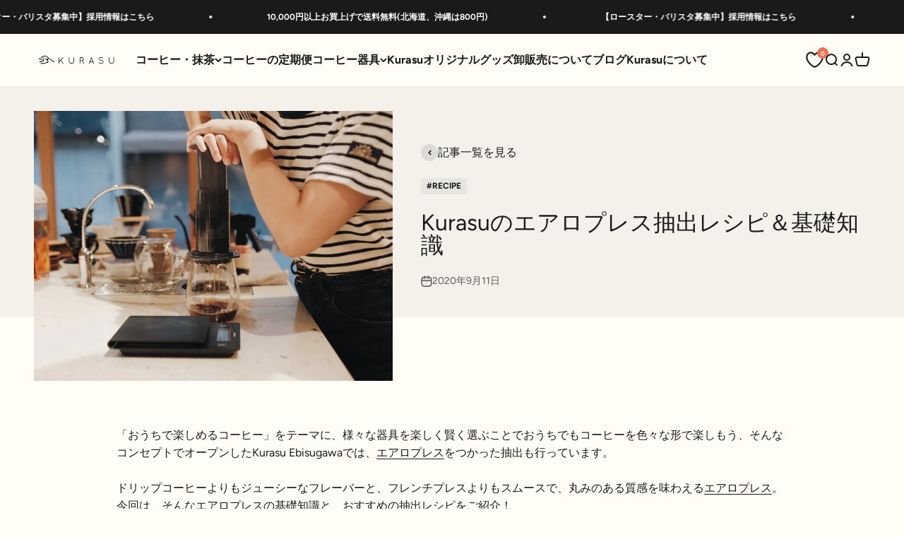

--- FILE ---
content_type: text/css
request_url: https://jp.kurasu.kyoto/cdn/shop/t/37/assets/custom.css?v=96142518953990087441764745735
body_size: 1388
content:
@media screen and (min-width: 1150px){.header__wrapper{grid-template-columns:max-content 1fr 1fr}}.product-card__badge-list.degree-of-roast span{border-radius:5px;padding-left:1rem;padding-right:1rem;color:#fff}.product-card__badge-list.degree-of-roast.light span{background-color:#e5b075}.product-card__badge-list.degree-of-roast.medium span{background-color:#aa7657}.product-card__badge-list.degree-of-roast.dark span{background-color:#785647}.custom-blog-posts{grid:var(--custom-blog-posts-grid)}.jdgm-carousel-wrapper,#insta-feed{width:100%!important;color:rgb(var(--text-color))!important;font:var(--text-font-style) var(--text-font-weight) var(--text-base) / 1.6 var(--text-font-family)!important;letter-spacing:var(--text-letter-spacing)!important}.jdgm-carousel-title,#insta-feed h2{font-size:var(--text-h2)!important;line-height:1.1!important;font-family:var(--heading-font-family)!important;font-weight:var(--heading-font-weight)!important;font-style:var(--heading-font-style)!important;letter-spacing:var(--heading-letter-spacing)!important;text-transform:var(--heading-text-transform)!important}.jdgm-star{color:rgb(var(--star-color))!important}div.jdgm-carousel__right-arrow,div.jdgm-carousel__left-arrow{border:none;transform:none;width:var(--spacing-12);height:var(--spacing-12);border-radius:var(--rounded-full);place-items:center;transition:opacity .15s ease-in;display:grid;box-shadow:0 0 0 1px rgb(var(--text-color) / .12);cursor:pointer;position:relative}div.jdgm-carousel__right-arrow:after,div.jdgm-carousel__left-arrow:after{width:.5rem;height:.5rem;transform:rotate(calc(var(--transform-logical-flip) * 45deg));border-color:currentColor;border-block-start-width:2px;border-inline-end-width:2px;position:absolute;content:"";left:40%;top:40%}div.jdgm-carousel__left-arrow:after{transform:rotate(calc(var(--transform-logical-flip) * 225deg))}.jdgm-carousel-wrapper img,#insta-feed img{border-radius:var(--rounded)!important}.jdgm-carousel--aligned-theme .jdgm-carousel-item__review-wrapper{padding:12px}.swym-button-bar{margin:1rem 0 0}.swym-button-bar,.swym-btn-container[data-position=default]{width:100%}.swym-btn-container[data-position=default] .swym-add-to-watchlist.swym-icontext,.swym-btn-container[data-position=default] .swym-add-to-watchlist.swym-text{-webkit-tap-highlight-color:transparent;touch-action:manipulation;padding-block-start:.5rem;padding-block-end:.5rem;padding-inline-start:var(--spacing-10);padding-inline-end:var(--spacing-10);height:auto;width:100%;line-height:1.6;background-color:var(--button-background-primary) / var(--button-background-opacity, 1)!important;color:rgb(var(--button-text-color))!important;border:3px solid rgb(var(--button-background-primary));-webkit-appearance:none;appearance:none;text-align:center;letter-spacing:var(--text-letter-spacing);font-weight:700;transition:background-color .15s ease-in-out,color .15s ease-in-out,box-shadow .15s ease-in-out;display:inline-block;position:relative}.swym-btn-container[data-position=default] .swym-add-to-watchlist:hover{opacity:1;background-color:transparent!important;color:rgb(var(--button-background-primary))!important}.swym-ui-component .swym-generic-modal .swym-generic-modal-dialog .swym-remind-me{border-radius:8px;padding:var(--spacing-8) var(--spacing-10)}.h-wishlist-icon .wishlist-h-count,.sg-wishlist-badge{--size: var(--spacing-4) !important;width:var(--size)!important;height:var(--size)!important;border-radius:var(--rounded-full)!important;background:#f07151!important;color:rgb(var(--button-text-primary))!important;place-items:center!important;min-width:min-content!important;padding-inline-start:var(--spacing-1)!important;padding-inline-end:var(--spacing-1)!important;font-size:9px!important;font-weight:700!important;line-height:1!important;display:grid!important;top:-.3125rem!important;left:.975rem!important}.h-wishlist-icon svg{width:22px;height:22px}.product-card__figure .wishlist-engine{display:none;visibility:hidden}.sewp-engine-popupinr{position:relative}.sewp-header{position:absolute;width:fit-content;background:transparent!important;right:var(--spacing-8);top:var(--spacing-8);padding:0!important}.sewp-header>div:not(.sewp-right-data){display:none}.sewp-close{margin:0}.sewp-close svg path{fill:#000!important}.sewp-content .wishlist-heading{font-family:var(--heading-font-family)!important;font-weight:var(--heading-font-weight)!important;font-style:var(--heading-font-style)!important;letter-spacing:var(--heading-letter-spacing)!important;text-transform:var(--heading-text-transform)!important;overflow-wrap:anywhere!important}.sewp-content h1.wishlist-heading{font-size:var(--text-h3)!important;line-height:1.4!important}.sewp-content #wishlist-input,.sewp-content #wishlist-input:focus{-webkit-appearance:none!important;appearance:none!important;background:none!important;border-radius:0!important;outline:none!important;width:100%!important;font-family:var(--text-font-family)!important;font-style:inherit!important;font-size:var(--text-h5)!important;line-height:inherit!important;text-transform:inherit!important;color:inherit!important;margin:0!important;padding:0 0 0 3rem!important;border:none!important}.sewp-content #wishlist_select_all,.sewp-content .wishlist_item_checkbox{-webkit-appearance:none!important;appearance:none!important;width:var(--spacing-4)!important;height:var(--spacing-4);background:rgb(var(--text-color) / .15) var(--checkmark-svg-url) no-repeat center;background-size:0;border-radius:2px!important;flex-shrink:0!important;transition:background-color .2s ease-in-out!important;position:relative!important;top:.1875rem!important;box-shadow:inset 1px 1px 2px #0000001a!important}.sewp-content #wishlist_select_all:checked,.sewp-content .wishlist_item_checkbox:checked{background:rgb(var(--text-color) / .15) var(--checkmark-svg-url) no-repeat center!important;background-color:rgb(var(--accent))!important;background-size:10px 8px!important}.sewp-content .wishlist-remove{top:1rem!important;right:1rem!important}.sewp-content .wishlist_item_checkbox{top:1rem!important;left:1rem!important}.sewp-content .bulk_action{margin:0 0 .5rem;padding:0}.sewp-content #wishlist_select_all+label{padding-inline-start:var(--spacing-3)!important}.sewp-content .bulk_action li,.wh-pro-meta h3,.wihslist-meta h3,.wh-pro-meta .wishlist-price,.wihslist-meta .wishlist-price,.wh-pro-meta .wishlist-variant,.wihslist-meta .wishlist-variant,.ws_gridmeta .ws_variant{font-family:var(--text-font-family)!important}.wh-pro-meta h3,.wihslist-meta h3{font-size:1rem!important;font-weight:700!important}.sewp-content .wishlist-top{padding-bottom:100%;margin-bottom:0}.sewp-content .wishlist-row{display:grid!important;grid-template-columns:repeat(4,1fr)!important;gap:1rem!important;margin:0!important}.quick-buy-drawer__info div[id*=shopify-block-wishlist_engine_]{display:none}.product-info__block-item[data-block-id*=wishlist_engine_product_page_]{margin-block-start:calc(-.7*var(--product-info-block-spacing))!important}.product-info__block-item[data-block-id*=wishlist_engine_product_page_] .wishlist-text{font-size:14px}.wishlist-engine-button,.wishlist-engine-button:focus,.wishlist-engine-button:hover{padding:0!important}@media (max-width: 640px){.sewp-content .wishlist-row{grid-template-columns:repeat(2,1fr)!important}}.sewp-content .wishlist-column{position:relative;display:grid;grid-template-rows:auto 1fr;width:100%;height:100%;padding:0}.sewp-content .wishlist-column .wihslist-meta{height:100%;position:relative;display:grid}.sewp-content .wishlist-top img{aspect-ratio:1 / 1!important;height:auto!important;width:-webkit-fill-available!important}.sewp-content .wishlist-cart{--button-background: var(--button-background-primary) / var(--button-background-opacity, 1) !important;--button-text-color: var(--button-text-primary) !important;--button-outline-color: var(--button-background-primary) !important;-webkit-appearance:none!important;appearance:none!important;border-radius:var(--rounded-button)!important;text-align:center!important;font-size:var(--text-sm)!important;letter-spacing:var(--text-letter-spacing)!important;font-weight:700!important;line-height:1.6!important;transition:background-color .15s ease-in-out,color .15s ease-in-out,box-shadow .15s ease-in-out!important;display:inline-block!important;position:relative!important;padding-block-start:var(--spacing-3)!important;padding-block-end:var(--spacing-3)!important;padding-inline-start:var(--spacing-6)!important;padding-inline-end:var(--spacing-6)!important;color:rgb(var(--button-outline-color) / var(--button-background-opacity, 1))!important;background:none!important;box-shadow:inset 0 0 0 2px!important}.minmaxify-p{padding:var(--spacing-6)!important}.minmaxify-p ul{padding-left:1rem!important;margin-bottom:0!important;list-style:disc}.minmaxify-p ul li{margin-block-end:1rem}@media screen and (max-width: 700px){#insta-feed .instafeed-container{width:50%!important;padding-top:50%!important}#insta-feed a:nth-child(n+7){display:none!important}}.button,.btn,.badge,.count-bubble,.blockquote,.prose blockquote,[data-tooltip]:after,.gift-card__redeem-code,.not-found:before,.search-input>input,.shopify-payment-button__button--unbranded,.skip-to-content:focus-visible,.bold,.heading,.h0,.h1,.h2,.h3,.h4,.h5,.h6,.prose :is(h1,h2,h3,h4,h5,h6){--heading-font-family: TsukuGoPro-B-AvenirNextLTPro-Medium, Alegreya, serif !important;--text-font-family: TsukuGoPro-B-AvenirNextLTPro-Medium, Figtree, sans-serif !important}
/*# sourceMappingURL=/cdn/shop/t/37/assets/custom.css.map?v=96142518953990087441764745735 */
